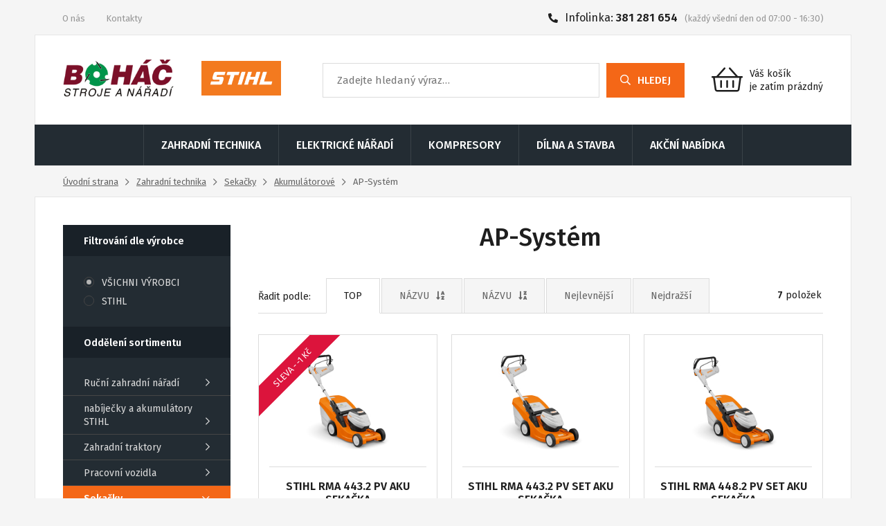

--- FILE ---
content_type: text/html; charset=utf-8
request_url: https://www.bohac.cz/g619/ap-system-4?par=0%7C21%7C0%7C0%7C
body_size: 5288
content:
<!doctype html>

<html lang="cs">

	<head>

		<meta charset="utf-8">

		<title>AP-SYSTÉM</title>

		<meta name="viewport" content="width=device-width, initial-scale=1, shrink-to-fit=no">

		<link rel="preconnect" href="https://fonts.googleapis.com">
		<link rel="preconnect" href="https://fonts.gstatic.com" crossorigin>
		<link href="https://fonts.googleapis.com/css2?family=Fira+Sans:wght@300;400;500;600;800&display=swap" rel="stylesheet">
		
		<link rel="icon" type="image/png" sizes="192x192" href="/android-chrome-192x192.png">
		<link rel="apple-touch-icon" href="/apple-touch-icon.png">
		<link rel="icon" type="image/x-icon" href="/favicon.ico">
		<link rel="icon" type="image/png" sizes="16x16" href="/favicon-16x16.png">
		<link rel="icon" type="image/png" sizes="32x32" href="/favicon-32x32.png">

		<link rel="stylesheet" href="/assets/css/fontawesome-pro-5.13.0-web/css/all.css">
		<link rel="stylesheet" href="/assets/css/bootstrap.min.css">

		<script src="/assets/scripts/jquery-3.5.1.min.js" defer></script>
		<script src="/assets/scripts/jquery.matchHeight.js" defer></script>
		<link rel="stylesheet" href="/assets/css/sheets.css">
		<script src="/assets/scripts/global.js" defer></script>

	</head>

	<body>

						
		<div class="page">

			<div class="page-ins">

				<div class="header">

					<div class="container-fluid">

						<div class="header-top-line">

							
																<ul class="header-top-line-menu">
								
									<li><a href="/o-nas/">O nás</a></li>

								
							
								
									<li><a href="/kontakty/">Kontakty</a></li>

																</ul>
								
							
							<div class="header-top-line-contact"><i class="fas fa-phone-alt"></i>Infolinka: <strong><a href="tel:381281654">381 281 654</a></strong><span>(každý všední den od 07:00 - 16:30)</span></div>

						</div>

						<div class="header-ins">

							<div class="header-ins-menu"><i class="fal fa-bars"></i></div>
							<div class="header-ins-logo"><a href="/"><img src="/images/logo.gif" alt="" class="img-1"><img src="/images/stihl-logo-2a.png" alt="" class="img-2"></a></div>
							<div class="header-ins-search"><form action="/"><input type="text" placeholder="Zadejte hledaný výraz&hellip;" name="q"><button type="submit"><i class="far fa-search"></i>HLEDEJ</button></form></div>
							<div class="header-ins-basket"><a href="/a1/nakupni-kosik/"><i class="fal fa-shopping-basket"></i><span>Váš košík<br>je zatím prázdný</span></a></div>
							<div class="header-ins-fav" style="display:none;"><i class="fal fa-heart" onclick="alert('Funkce Oblíbené není v rámci testovací verze aktivní');return false;"></i></div>
							<div class="header-ins-search-2"><i class="fal fa-search"></i></div>

						</div>

						
														<div class="header-menu">
							
								<div class="header-menu-item"><a href="/g1/zahradni-technika/">ZAHRADNÍ TECHNIKA<i class="far fa-chevron-down"></i></a></div>

							
						
							
								<div class="header-menu-item"><a href="/g2/elektricke-naradi/">ELEKTRICKÉ NÁŘADÍ<i class="far fa-chevron-down"></i></a></div>

							
						
							
								<div class="header-menu-item"><a href="/g5/kompresory/">KOMPRESORY<i class="far fa-chevron-down"></i></a></div>

							
						
							
								<div class="header-menu-item"><a href="/g509/dilna-a-stavba/">DÍLNA A STAVBA<i class="far fa-chevron-down"></i></a></div>

														<div class="header-menu-item"><a href="/?q=akce">AKČNÍ NABÍDKA<i class="far fa-chevron-down"></i></a></div>
							</div>
							
						
					</div>

				</div>
				
				<div class="mobile-menu" style="display:none;">

					
						<div class="mobile-menu-item"><a href="/g1/zahradni-technika/">ZAHRADNÍ TECHNIKA</a></div>

					
						<div class="mobile-menu-item"><a href="/g2/elektricke-naradi/">ELEKTRICKÉ NÁŘADÍ</a></div>

					
						<div class="mobile-menu-item"><a href="/g5/kompresory/">KOMPRESORY</a></div>

					
						<div class="mobile-menu-item"><a href="/g509/dilna-a-stavba/">DÍLNA A STAVBA</a></div>

										
					<div class="mobile-menu-item"><a href="/?q=akce">AKČNÍ NABÍDKA</a></div>
					
				</div>
				
				<div class="mobile-search" style="display:none;">
				
					<form action="/"><input type="text" placeholder="Zadejte hledaný výraz&hellip;" name="q"><button type="submit">HLEDEJ</button></form>
				
				</div>

				<div class="ajax-redraw">
									<div class="content">

		<div class="container-fluid">

			
			
				<div class="dr-nav">

					<div class="dr-nav-item"><a href="/">Úvodní strana</a><i class="far fa-chevron-right"></i></div>

					
						<div class="dr-nav-item"><a href="/g1/zahradni-technika/">Zahradní technika</a><i class="far fa-chevron-right"></i></div>

					
						<div class="dr-nav-item"><a href="/g16/zahradni-technika/sekacky/">Sekačky</a><i class="far fa-chevron-right"></i></div>

					
						<div class="dr-nav-item"><a href="/g617/akumulatorove">Akumulátorové</a><i class="far fa-chevron-right"></i></div>

					
					<div class="dr-nav-item">AP-Systém</div>

				</div>

			
			<div class="content-ins">

				<div class="row">

					
					<div class="col-md-4 col-xl-3">

						<div class="filter-box">

							
							
								<div class="filter-title">Filtrování dle výrobce</div>

								<ul class="filter-menu">

								<li class="active"><a href="/g619/ap-system-4"><span></span>VŠICHNI VÝROBCI</a></li>

								
									<li><a href="/g619/ap-system-4?vendor=23"><span></span>STIHL</a></li>

								
								</ul>

							
							
								<div class="filter-title">Oddělení sortimentu</div>

								<div class="tree-menu">

									
																				<ul>
										
											
											<li><a href="/g622/rucni-zahradni-naradi">Ruční zahradní nářadí<i class="far fa-chevron-right"></i></a>

											
										</li>

										
									
										
											
											<li><a href="/g628/nabijecky-a-akumulatory-stihl">nabíječky a akumulátory STIHL<i class="far fa-chevron-right"></i></a>

											
										</li>

										
									
										
											
											<li><a href="/g17/zahradni-technika/zahradni-traktory/">Zahradní traktory<i class="far fa-chevron-right"></i></a>

											
										</li>

										
									
										
											
											<li><a href="/g558/zahradni-technika/pracovni-vozidla/">Pracovní vozidla<i class="far fa-chevron-right"></i></a>

											
										</li>

										
									
										
											
											<li><a href="/g16/zahradni-technika/sekacky/" class="active">Sekačky<i class="far fa-chevron-down"></i></a>

											
												
																										<ul>
													
														<li><a href="/g215/zahradni-technika/sekacky/benzinove/"><i class="far fa-chevron-right"></i>Benzínové</a>

															
														</li>

													
												
													
														<li><a href="/g616/elektricke"><i class="far fa-chevron-right"></i>Elektrické</a>

															
														</li>

													
												
													
														<li><a href="/g617/akumulatorove"><i class="far fa-chevron-right"></i>Akumulátorové</a>

																						
															
															
																																<ul>
																
																	<li><a href="/g618/ak-system-4"><i class="far fa-chevron-right"></i>AK-Systém</a>

																		
																	</li>

																
															
																
																	<li><a href="/g619/ap-system-4" class="active"><i class="far fa-chevron-right"></i>AP-Systém</a>

																									
																		
																																				
																	</li>

																																</ul>
																
																														
														</li>

													
												
													
														<li><a href="/g221/zahradni-technika/sekacky/sekacky-na-vysokou-travu-a-stavebnice/"><i class="far fa-chevron-right"></i>Sekačky na vysokou trávu a stavebnice</a>

															
														</li>

													
												
													
														<li><a href="/g530/zahradni-technika/sekacky/roboticke/"><i class="far fa-chevron-right"></i>Robotické</a>

															
														</li>

													
												
													
														<li><a href="/g531/zahradni-technika/sekacky/vretenove/"><i class="far fa-chevron-right"></i>Vřetenové</a>

															
														</li>

													
												
													
														<li><a href="/g615/prislusenstvi-pro-sekacky"><i class="far fa-chevron-right"></i>Příslušenství pro sekačky</a>

															
														</li>

																										</ul>
													
												
											
										</li>

										
									
										
											
											<li><a href="/g19/zahradni-technika/krovinorezy-a-vyzinace/">Křovinořezy a vyžínače<i class="far fa-chevron-right"></i></a>

											
										</li>

										
									
										
											
											<li><a href="/g18/zahradni-technika/retezove-pily/">Řetězové pily<i class="far fa-chevron-right"></i></a>

											
										</li>

										
									
										
											
											<li><a href="/g22/zahradni-technika/plotostrihy/">Zahradní nůžky<i class="far fa-chevron-right"></i></a>

											
										</li>

										
									
										
											
											<li><a href="/g33/zahradni-technika/zahradni-foukace-vysavace/">Zahradní foukače/vysavače<i class="far fa-chevron-right"></i></a>

											
										</li>

										
									
										
											
											<li><a href="/g34/zahradni-technika/postrikovace-rosice/">Postřikovače, rosiče<i class="far fa-chevron-right"></i></a>

											
										</li>

										
									
										
											
											<li><a href="/g24/zahradni-technika/kultivatory/">Kultivátory<i class="far fa-chevron-right"></i></a>

											
										</li>

										
									
										
											
											<li><a href="/g9/zahradni-technika/tlakove-mycky/">Čistící stroje<i class="far fa-chevron-right"></i></a>

											
										</li>

										
									
										
											
											<li><a href="/g25/zahradni-technika/provzdusnovace-a-vertikutatory/">Provzdušňovače a vertikutátory<i class="far fa-chevron-right"></i></a>

											
										</li>

										
									
										
											
											<li><a href="/g30/zahradni-technika/pudni-vrtaky/">Půdní vrtáky<i class="far fa-chevron-right"></i></a>

											
										</li>

										
									
										
											
											<li><a href="/g26/zahradni-technika/drtice-zahradniho-odpadu/">Drtiče zahradního odpadu<i class="far fa-chevron-right"></i></a>

											
										</li>

										
									
										
											
											<li><a href="/g27/zahradni-technika/drtice-a-lisy-na-ovoce/">Drtiče a lisy na ovoce<i class="far fa-chevron-right"></i></a>

											
										</li>

										
									
										
											
											<li><a href="/g20/zahradni-technika/stipace-dreva/">Štípače dřeva<i class="far fa-chevron-right"></i></a>

											
										</li>

										
									
										
											
											<li><a href="/g12/zahradni-technika/bazenova-a-zahradni-chemie/">Bazénová a zahradní chemie<i class="far fa-chevron-right"></i></a>

											
										</li>

										
									
										
											
											<li><a href="/g29/zahradni-technika/kompostery/">Kompostéry<i class="far fa-chevron-right"></i></a>

											
										</li>

										
									
										
											
											<li><a href="/g126/zahradni-technika/z-ebriky-a-schudky/">Žebříky a schůdky<i class="far fa-chevron-right"></i></a>

											
										</li>

										
									
										
											
											<li><a href="/g21/zahradni-technika/cerpadla-na-vodu/">Čerpadla na vodu<i class="far fa-chevron-right"></i></a>

											
										</li>

										
									
										
											
											<li><a href="/g388/zahradni-technika/pasove-prepravniky/">Pásové přepravníky<i class="far fa-chevron-right"></i></a>

											
										</li>

										
									
										
											
											<li><a href="/g23/zahradni-technika/snehove-frezy/">Sněhové frézy<i class="far fa-chevron-right"></i></a>

											
										</li>

																				</ul>
										
									
								</div>

							
						</div>

					</div>

					<div class="col-md-8 col-xl-9">

						<div class="main-title-1 space-2">AP-Systém</div>

						
						
						
							<div class="filter-line">

								<ul class="filter-line-tabs">

									<li class="filter-line-tabs-left"><span>Řadit podle:</span></li>

									<li><a href="/g619/ap-system-4?par=0|21|0|0|" class="active">TOP</a></li>
									<li><a href="/g619/ap-system-4?par=0|21|2|0|">NÁZVU<i style="padding-left:10px;" class="fas fa-sort-alpha-down"></i></a></li>
									<li><a href="/g619/ap-system-4?par=0|21|2|1|">NÁZVU<i style="padding-left:10px;" class="fas fa-sort-alpha-down-alt"></i></a></li>
									<li><a href="/g619/ap-system-4?par=0|21|1|0|">Nejlevnější</a></li>
									<li><a href="/g619/ap-system-4?par=0|21|1|1|">Nejdražší</a></li>

									<li class="filter-line-tabs-right"><span><strong>7</strong> položek</span></li>

								</ul>

							</div>

							<div class="items-list">

								<div class="row">

									
										<div class="col-6 col-lg-6 col-xl-4">

											<a href="/i84651/ap-system-463380111435-stihl-rma-443-2-pv-aku-sekacka/" class="items-list-item">

												<div class="items-list-item-img"><img src="/storage/cache_300x200_ceb03fff8e554a4478da8ecee5aa3608.jpg" alt=""><span>SLEVA --1 Kč</span></div>
												<div class="items-list-item-title match">STIHL RMA 443.2 PV AKU SEKAČKA<span class="ilit-status-2">NA DOTAZ</span><span class="minitextx">Akumulátorová zahradní sekačka, velice dobře ovladatelná, vhodná pro větší plochy trávníku s plynule nastavitelným pojezdem. Použít lze 2 libovolné akumulátory AP současně ! Cena je bez baterií a nabíječky</span></div>
												<div class="items-list-item-bline match3"><span class="ilib-price"><strong>20&nbsp;990&nbsp;Kč</strong><span class="ilib-oldprice">20&nbsp;989&nbsp;Kč</span></span><span class="ilib-btn">DETAIL</span></div>

											</a>

										</div>

									
										<div class="col-6 col-lg-6 col-xl-4">

											<a href="/i84652/ap-system-463382000072-stihl-rma-443-2-pv-set-aku-sekacka/" class="items-list-item">

												<div class="items-list-item-img"><img src="/storage/cache_300x200_460cb3a4fc84b4d72177d18e7f6caa00.jpg" alt=""></div>
												<div class="items-list-item-title match">STIHL RMA 443.2 PV SET AKU SEKAČKA<span class="ilit-status-2">NA DOTAZ</span><span class="minitextx">Akumulátorová zahradní sekačka, velice dobře ovladatelná, vhodná pro větší plochy trávníku s plynule nastavitelným pojezdem. Použít lze 2 libovolné akumulátory AP současně ! Cena je včetně 1 baterie AP 200 a nabíječky AL 300</span></div>
												<div class="items-list-item-bline match3"><span class="ilib-price variant-2"><strong>23&nbsp;337&nbsp;Kč</strong></span><span class="ilib-btn">DETAIL</span></div>

											</a>

										</div>

									
										<div class="col-6 col-lg-6 col-xl-4">

											<a href="/i84653/ap-system-463582000028-stihl-rma-448-2-pv-set-aku-sekacka/" class="items-list-item">

												<div class="items-list-item-img"><img src="/storage/cache_300x200_b9346aaeff3e05b5fa25bcb36da6a9d9.jpg" alt=""></div>
												<div class="items-list-item-title match">STIHL RMA 448.2 PV SET AKU SEKAČKA<span class="ilit-status-2">NA DOTAZ</span><span class="minitextx">Akumulátorová zahradní sekačka, velice dobře ovladatelná, vhodná pro větší plochy trávníku s plynule nastavitelným pojezdem. Použít lze 2 libovolné akumulátory AP současně ! Cena je včetně 1 baterie AP 300 a nabíječky AL 300</span></div>
												<div class="items-list-item-bline match3"><span class="ilib-price variant-2"><strong>25&nbsp;690&nbsp;Kč</strong></span><span class="ilib-btn">DETAIL</span></div>

											</a>

										</div>

									
										<div class="col-6 col-lg-6 col-xl-4">

											<a href="/i84654/ap-system-463380111401-stihl-rma-443-2-aku-sekacka/" class="items-list-item">

												<div class="items-list-item-img"><img src="/storage/cache_300x200_fdedc4c0d9a2ec7e28aefdf2e064cae9.jpg" alt=""></div>
												<div class="items-list-item-title match">STIHL RMA 443.2 AKU SEKAČKA<span class="ilit-status-2">NA DOTAZ</span><span class="minitextx">Akumulátorová sekačka RMA 443 je silná a dobře ovladatelná zahradní sekačka pro středně velké plochy trávníku. Bez baterie a nabíječky</span></div>
												<div class="items-list-item-bline match3"><span class="ilib-price variant-2"><strong>13&nbsp;690&nbsp;Kč</strong></span><span class="ilib-btn">DETAIL</span></div>

											</a>

										</div>

									
										<div class="col-6 col-lg-6 col-xl-4">

											<a href="/i84655/ap-system-463382000046-stihl-rma-443-2-c-set-aku-sekacka/" class="items-list-item">

												<div class="items-list-item-img"><img src="/storage/cache_300x200_268c76d61d84ae7caea8b1e0b6443323.jpg" alt=""></div>
												<div class="items-list-item-title match">STIHL RMA 443.2 C SET AKU SEKAČKA<span class="ilit-status-2">NA DOTAZ</span><span class="minitextx">Akumulátorová sekačka dodávaná s jednou baterií AP 200 a nabíječkou AL 101 v programu SET</span></div>
												<div class="items-list-item-bline match3"><span class="ilib-price variant-2"><strong>20&nbsp;469&nbsp;Kč</strong></span><span class="ilib-btn">DETAIL</span></div>

											</a>

										</div>

									
										<div class="col-6 col-lg-6 col-xl-4">

											<a href="/i84656/ap-system-463382000047-stihl-rma-443-2-c-set-aku-sekacka/" class="items-list-item">

												<div class="items-list-item-img"><img src="/storage/cache_300x200_d011e81b6e670d99b2795c70241ff52a.jpg" alt=""></div>
												<div class="items-list-item-title match">STIHL RMA 443.2 C SET+ AKU SEKAČKA<span class="ilit-status-2">NA DOTAZ</span><span class="minitextx">Akumulátorová sekačka dodávaná se dvěmi bateriemi AP 200 a nabíječkou AL 300 v programu SET+</span></div>
												<div class="items-list-item-bline match3"><span class="ilib-price variant-2"><strong>21&nbsp;490&nbsp;Kč</strong></span><span class="ilib-btn">DETAIL</span></div>

											</a>

										</div>

									
										<div class="col-6 col-lg-6 col-xl-4">

											<a href="/i84657/ap-system-463580111435-stihl-rma-448-2-pv-aku-sekacka/" class="items-list-item">

												<div class="items-list-item-img"><img src="/storage/cache_300x200_5f05ae83cbf2b456afe6a7271fde1fea.jpg" alt=""></div>
												<div class="items-list-item-title match">STIHL RMA 448.2 PV AKU SEKAČKA<span class="ilit-status-2">NA DOTAZ</span><span class="minitextx">Akumulátorová zahradní sekačka, velice dobře ovladatelná, vhodná pro větší plochy trávníku s plynule nastavitelným pojezdem. Použít lze 2 libovolné akumulátory AP současně ! Cena je bez baterií a nabíječky</span></div>
												<div class="items-list-item-bline match3"><span class="ilib-price variant-2"><strong>18&nbsp;290&nbsp;Kč</strong></span><span class="ilib-btn">DETAIL</span></div>

											</a>

										</div>

									
								</div>

							</div>

							<div class="filter-line">

								<div class="filter-line-pagination">

									<p>Strana <strong>1</strong> z <strong>1</strong><span>|</span><strong>7</strong> položek</p>

									<ul>

										
										
										
																						<li><a href="/g619/ap-system-4?par=0|21|0|0|" class="active">1</a></li>
											
										
										
										
									</ul>

								</div>

							</div>

						
					</div>

				</div>

			</div>

		</div>

	</div>
								</div>

				<div class="newsletter">

					<div class="container-fluid">

						<div class="newsletter-ins">

							<div class="newsletter-ins-title">Přihlašte se k odběru novinek společnosti <strong style="white-space:nowrap;">BOHÁČ CZ spol. s r.o.</strong><span>a získejte informace o všech probíhajících <strong>akčních nabídkách</strong></span></div>
							<div class="newsletter-ins-form"><input type="text" placeholder="Vaše emailová adresa"><button onclick="alert('Přihlášení k odběru novinek bude aktiviváno v následujících dnech');return false;">PŘIHLÁSIT K ODBĚRU</button></div>

						</div>

					</div>

				</div>

				<div class="footer">

					<div class="container-fluid">

						<div class="footer-ins">

							<div class="footer-box">

								<div class="footer-title">Vše o nákupu</div>

								
																		<ul class="footer-menu">
									
										<li><a href="/obchodni-podminky/"><i class="far fa-chevron-right"></i>Obchodní podmínky</a></li>

									
								
									
										<li><a href="/doprava-a-platba/"><i class="far fa-chevron-right"></i>Doprava a platba</a></li>

																		</ul>
									
								
							</div>

							<div class="footer-box">

								<div class="footer-title">O společnosti</div>

								
																		<ul class="footer-menu">
									
										<li><a href="/o-nas/"><i class="far fa-chevron-right"></i>O nás</a></li>

									
								
									
										<li><a href="/kontakty/"><i class="far fa-chevron-right"></i>Kontakty</a></li>

									
								
									
										<li><a href="/ochrana-osobnich-udaju/"><i class="far fa-chevron-right"></i>Ochrana osobních údajů</a></li>

																		</ul>
									
								
							</div>

							<div class="footer-box">

								<div class="footer-title">Kde nás najdete?</div>

								<p class="footer-text"><strong>BOHÁČ CZ spol. s r.o.</strong><br>Soběslavská 3012<br>390 02 Tábor<br><br><strong>Email:</strong> <a href="mailto:prodejna@bohac.cz">prodejna@bohac.cz</a><br><strong>Telefon:</strong> <a href="tel:381281654">381 281 654</a></p>

							</div>

							<div class="footer-box">

								<div class="footer-title">Otevírací doba</div>

								<table class="footer-table">

									<tr><td>Pondělí</td><td>07:00 - 16:30</td></tr>
									<tr><td>Úterý</td><td>07:00 - 16:30</td></tr>
									<tr><td>Středa</td><td>07:00 - 16:30</td></tr>
									<tr><td>Čtvrtek</td><td>07:00 - 16:30</td></tr>
									<tr><td>Pátek</td><td>07:00 - 16:30</td></tr>
									<tr><td>Sobota a Neděle</td><td>zavřeno</td></tr>

								</table>

							</div>

							<div class="footer-box">

								<div class="footer-title">Spojte se s námi</div>

								<div class="footer-social"><a href="https://www.facebook.com/stihltabor/" target="_blank"><i class="fab fa-facebook"></i></a></div>

							</div>

						</div>

						<div class="footer-spacer"></div>

						<div class="footer-copyright">Všechna práva vyhrazena &copy; 2026 BOHÁČ CZ spol. s r.o., uvedené informace jsou pouze informativního charakteru</div>

					</div>

				</div>

			</div>

		</div>
		
		
		
			<!-- Google tag (gtag.js) -->
			<script async src="https://www.googletagmanager.com/gtag/js?id=G-X0F9EKGGN0"></script>
			<script>
			  window.dataLayer = window.dataLayer || [];
			  function gtag(){dataLayer.push(arguments);}
			  gtag('js', new Date());

			  gtag('config', 'G-X0F9EKGGN0');
			</script>
		
			<!-- Adform Tracking Code BEGIN -->
			<script type="text/javascript">
			  var adFormId = 2181091;

			var item = null;
			  if (document.getElementsByTagName('title').lenght > 0) 
			{
			 item = document.getElementsByTagName('title')[0];
			} else if (document.getElementsByTagName('h1').lenght > 0) {
			 item = document.getElementsByTagName('h1')[0]; 
			}

			var pageName= "";

			if (item !== null)  {
			  pageName = item.innerHTML;
			}

				pageName = pageName.split('-')[0];
				window._adftrack = Array.isArray(window._adftrack) ? window._adftrack : (window._adftrack ? [window._adftrack] : []);
				window._adftrack.push({
					pm: adFormId,
					divider: encodeURIComponent('|'),
					pagename: encodeURIComponent(pageName)
				});
				(function () { var s = document.createElement('script'); s.type = 'text/javascript'; s.async = true; s.src = 'https://track.adform.net/serving/scripts/trackpoint/async/'; var x = document.getElementsByTagName('script')[0]; x.parentNode.insertBefore(s, x); })();

			  var urlImage = "https://track.adform.net/Serving/TrackPoint/?pm=" + adFormId + "&ADFPageName=" + pageName;

				if (document.getElementById('adFormImage')!== null && document.getElementById('adFormImage').lenght > 0) 
			  document.getElementById('adFormImage').innerHTML = '<img src="' + urlImage + '" width="1" height="1" alt="" />';
			</script>
			<!-- Adform Tracking Code END -->
		
		
		
		<link rel="stylesheet" href="https://cdn.jsdelivr.net/gh/fancyapps/fancybox@3.5.6/dist/jquery.fancybox.min.css">
		<script src="https://cdn.jsdelivr.net/gh/fancyapps/fancybox@3.5.6/dist/jquery.fancybox.min.js" async></script>

	</body>

</html>

--- FILE ---
content_type: text/css
request_url: https://www.bohac.cz/assets/css/sheets.css
body_size: 6988
content:
body {
font-family: 'Fira Sans', sans-serif;
overflow-y: scroll;
background-color: rgb(245,245,245);
}

body, html {
height: 100%;
}

ul, ul>li, p, h1, h2, h3, h4, h5, h6 {
padding: 0px;
margin: 0px;
list-style-type: none;
}

a:hover {
text-decoration: none;
}

.container-fluid {
padding-left: 50px;
padding-right: 50px;
}

.blog-item {
border: 1px solid rgb(220,220,220);
display: block;
background-color: rgb(245,245,245);
margin-bottom: 30px;
}

.blog-item .blog-item-img img {
max-width: 100%;
}

.blog-item .blog-item-title {
padding: 30px 25px 20px 25px;
font-size: 22px;
line-height: 27px;
color: rgb(30,30,30);
font-weight: 400;
}

.blog-item .blog-item-text {
font-size: 14px;
line-height: 23px;
color: rgb(30,30,30);
font-weight: 400;
padding: 0px 25px 0px 25px;
}

.blog-item .blog-item-btn {
padding: 35px 25px 25px 25px;
overflow: hidden;
}

.blog-item .blog-item-btn span {
padding: 12px 20px 10px 20px;
float: right;
font-size: 14px;
line-height: 17px;
color: rgb(255,255,255);
background-color: rgb(244,103,23);
font-weight: 500;
}

.blog-item .blog-item-btn span i {
font-size: 12px;
padding-left: 8px;
}

@media (max-width: 991px) {

	.container-fluid {
	padding-left: 0px;
	padding-right: 0px;
	}
	
}

.page {
margin: 0 auto;
min-height: 100%;
height: 100%;
position: relative;
}

body>.page {
height: auto;
}

.page-ins {
padding: 0px 0px 320px 0px;
}

@media (max-width: 1199px) {
	
	.page-ins {
	padding-bottom: 0px;	
	}
	
}

.header .header-top-line {
height: 50px;
position: relative;
}

@media (max-width: 991px) {
	
	.header .header-top-line {
	display: none;	
	}
	
}

.header .header-top-line .header-top-line-menu {
position: absolute;
left: 40px;
top: 14px;
}

.header .header-top-line .header-top-line-menu li {
float: left;
padding-right: 30px;
}

.header .header-top-line .header-top-line-menu li:last-of-type {
padding-right: 0px;
}

.header .header-top-line .header-top-line-menu li a {
font-size: 13px;
line-height: 18px;
font-weight: 400;
color: rgb(150,150,150);
transition: color .2s;
}

.header .header-top-line .header-top-line-menu li a:hover {
color: rgb(244,103,23);
}

.header .header-top-line .header-top-line-contact {
position: absolute;
right: 40px;
top: 15px;
font-size: 16px;
line-height: 21px;
color: rgb(30,30,30);
}

.header .header-top-line .header-top-line-contact a {
color: inherit;
transition: color .2s;
}

.header .header-top-line .header-top-line-contact a:hover {
color: rgb(244,103,23);
}

.header .header-top-line .header-top-line-contact strong {
font-weight: 600;
}

.header .header-top-line .header-top-line-contact i {
padding-right: 10px;
font-size: 14px;
}

.header .header-top-line .header-top-line-contact span {
font-weight: 400;
font-size: 13px;
color: rgb(150,150,150);
padding-left: 10px;
}

.header .header-ins {
height: 130px;
border: 1px solid rgb(230,230,230);
border-bottom: 0px;
background-color: rgb(255,255,255);
position: relative;
}

@media (max-width: 991px) {
	
	.header .header-ins {
	height: 80px;
	border: 0px;
	}

}

.header .header-ins .header-ins-logo {
position: absolute;
left: 40px;
top: 35px;
}

@media (max-width: 991px) {
	
	.header .header-ins .header-ins-logo {
	position: static;
	text-align: center;
	margin-left: -30px;
	}
	
}

@media (max-width: 560px) {
	
	.header .header-ins .header-ins-logo {
	margin-left: -40px;	
	}
	
}

.header .header-ins .header-ins-logo .img-1 {
width: 160px;
}

.header .header-ins .header-ins-logo .img-2 {
width: 115px;
margin-left: 40px;
}

@media (max-width: 991px) {
	
	.header .header-ins .header-ins-logo .img-1 {
	width: 150px;
	margin-top: 15px;
	}
	
	.header .header-ins .header-ins-logo .img-2 {
	width: 100px;
	margin-top: 15px;	
	}
	
}

@media (max-width: 767px) {
	
	.header .header-ins .header-ins-logo .img-1 {
	width: 120px;
	margin-top: 18px;
	}
	
	.header .header-ins .header-ins-logo .img-2 {
	width: 85px;
	margin-top: 19px;
	margin-left: 30px;
	}
	
}

@media (max-width: 530px) {
	
	.header .header-ins .header-ins-logo .img-2 {
	display: none;	
	}
	
}

.header .header-ins .header-ins-search {
position: absolute;
right: 300px;
top: 40px;
}

@media (max-width: 1340px) {
	
	.header .header-ins .header-ins-search {
	right: 240px;	
	}
	
}

@media (max-width: 1260px) {
	
	.header .header-ins .header-ins-search {
	display: none;	
	}
		
}

.header .header-ins .header-ins-search input {
width: 500px;
padding: 0px 20px 0px 20px;
height: 50px;
border: 1px solid rgb(220,220,220);
font-size: 15px;
line-height: 19px;
float: left;
outline-color: #232c33;
}

@media (max-width: 1450px) {
	
	.header .header-ins .header-ins-search input {
	width: 400px;	
	}
	
}

.header .header-ins .header-ins-search button {
padding: 0px 20px 0px 20px;
height: 50px;
font-size: 15px;
line-height: 19px;
float: left;
background-color: rgb(244,103,23);
border: 0px;
font-weight: 500;
color: rgb(255,255,255);
margin-left: 10px;
transition: background-color .2s;
}

.header .header-ins .header-ins-search button:hover {
background-color: rgb(255,108,25);
}

.header .header-ins .header-ins-search button:focus {
outline: 0px;
}

.header .header-ins .header-ins-search button i {
padding-right: 10px;
}

.header .header-ins .header-ins-search-2 {
display: none;
font-size: 40px;
line-height: 43px;
color: rgb(30,30,30);
position: absolute;
right: 230px;
top: 43px;
cursor: pointer;
transition: color .2s;
}

@media (max-width: 1260px) {
	
	.header .header-ins .header-ins-search-2 {
	display: block;
	}
	
}

@media (max-width: 991px) {

	.header .header-ins .header-ins-search-2 {
	top: 21px;	
	right: 95px;
	font-size: 30px;
	}

}

@media (max-width: 767px) {
	
	.header .header-ins .header-ins-search-2 {
	right: 70px;	
	}
	
}

.header .header-ins .header-ins-search-2:hover {
color: rgb(244,103,23);
}

.header .header-ins .header-ins-fav {
font-size: 40px;
line-height: 43px;
color: rgb(30,30,30);
position: absolute;
right: 225px;
top: 43px;
cursor: pointer;
}

@media (max-width: 991px) {
	
	.header .header-ins .header-ins-fav {
	top: 21px;	
	right: 95px;
	font-size: 30px;
	}
	
}

@media (max-width: 767px) {
	
	.header .header-ins .header-ins-fav {
	display: none;	
	}
	
}

.header .header-ins .header-ins-basket {
position: absolute;
right: 40px;
top: 43px;
cursor: pointer;
}

@media (max-width: 991px) {
	
	.header .header-ins .header-ins-basket {
	top: 21px;	
	}
	
}

@media (max-width: 767px) {
	
	.header .header-ins .header-ins-basket {
	right: 20px;	
	}
	
}

.header .header-ins .header-ins-basket i {
font-size: 40px;
line-height: 43px;
color: rgb(30,30,30);
position: absolute;
left: 0px;
top: 0px;
transition: color .2s;
}

.header .header-ins .header-ins-basket:hover i {
color: rgb(244,103,23);
}

@media (max-width: 991px) {
	
	.header .header-ins .header-ins-basket i {
	position: static;
	font-size: 30px;	
	}
	
}

.header .header-ins .header-ins-basket span {
font-size: 14px;
line-height: 19px;
display: block;
padding: 3px 0px 0px 55px;
color: rgb(30,30,30);
transition: color .2s;
}

.header .header-ins .header-ins-basket:hover span {
color: rgb(244,103,23);
}

@media (max-width: 991px) {
	
	.header .header-ins .header-ins-basket span {
	display: none;	
	}
	
}

.header .header-ins .header-ins-menu {
font-size: 30px;
line-height: 43px;
color: rgb(30,30,30);
position: absolute;
left: 40px;
top: 20px;
display: none;
cursor: pointer;
transition: color .2s;
}

.header .header-ins .header-ins-menu:hover {
color: rgb(244,103,23);
}

@media (max-width: 991px) {
	
	.header .header-ins .header-ins-menu {
	display: block;	
	}
	
}

@media (max-width: 767px) {
	
	.header .header-ins .header-ins-menu {
	left: 20px;	
	}
	
}

.header .header-menu {
background-color: #232c33;
overflow: hidden;
padding: 0px 40px 0px 40px;
font-size: 0px;
}

@media (max-width: 1299px) {

	.header .header-menu {
	text-align: center;	
	}

}

@media (max-width: 991px) {
	
	.header .header-menu {
	display: none;	
	}
	
}

.header .header-menu .header-menu-item {
width: 20%;
display: inline-block;
border-left: 1px solid #3a4248;
}

@media (max-width: 1299px) {
	
	.header .header-menu .header-menu-item {
	width: auto;
	}
	
}

.header .header-menu .header-menu-item:last-of-type {
border-right: 1px solid #3a4248;
}

@media (max-width: 1199px) {
	
	.header .header-menu .header-menu-item:first-of-type {
	border-left: 0px;
	}

	.header .header-menu .header-menu-item:last-of-type {
	border-right: 0px;
	}

}

.header .header-menu .header-menu-item a {
padding: 20px 0px 20px 0px;
font-size: 16px;
line-height: 19px;
color: rgb(255,255,255);
font-weight: 500;
display: block;
text-align: center;
transition: background-color .2s;
}

.header .header-menu .header-menu-item a i {
display: none;	
}

.header .header-menu .header-menu-item a:hover {
background-color: rgb(244,103,23);
}

@media (max-width: 1299px) {
	
	.header .header-menu .header-menu-item a {
	padding-left: 25px;	
	padding-right: 25px;	
	}
	
}

@media (max-width: 1199px) {
	
	.header .header-menu .header-menu-item a {
	font-size: 15px;
	padding: 14px 25px 14px 25px;
	}
	
	.header .header-menu .header-menu-item:first-of-type a {
	padding-left: 0px;
	}
	
	.header .header-menu .header-menu-item:last-of-type a {
	padding-right: 0px;
	}
	
}

.header .header-menu .header-menu-item a i {
font-size: 14px;
padding-left: 20px;
}

@media (max-width: 1299px) {
	
	.header .header-menu .header-menu-item a i {
	padding-left: 10px;
	}
	
}

@media (max-width: 1199px) {
	
	.header .header-menu .header-menu-item a i {
	display: none;
	}

}

.mobile-menu {
padding: 18px 20px 15px 20px;
border-top: 1px solid rgb(230,230,230);
}

.mobile-menu .mobile-menu-item {
border-bottom: 1px solid rgb(220,220,220);
font-size: 16px;
line-height: 19px;
}

.mobile-menu .mobile-menu-item:last-of-type {
border-bottom: 0px;
}

.mobile-menu .mobile-menu-item a {
padding: 10px 0px 10px 0px;
display: block;
color: rgb(30,30,30);
transition: color .2s;
}

.mobile-menu .mobile-menu-item a:hover {
color: rgb(244,103,23);
}

.mobile-search {
padding: 20px;
overflow: hidden;
border-top: 1px solid rgb(230,230,230);
}

.mobile-search input {
width: 100%;
padding: 0px 20px 0px 20px;
height: 45px;
border: 1px solid rgb(220,220,220);
font-size: 15px;
line-height: 19px;
float: left;
outline-color: #232c33;
}

.mobile-search button {
width: 100%;
padding: 0px 20px 0px 20px;
height: 45px;
font-size: 15px;
line-height: 19px;
float: left;
background-color: rgb(244,103,23);
border: 0px;
font-weight: 500;
color: rgb(255,255,255);
transition: background-color .2s;
box-sizing: border-box;
margin-top: 5px;
}

.mobile-search button:hover {
background-color: rgb(255,108,25);
}

.mobile-search button:focus {
outline: 0px;
}

.content .content-ins {
min-height: 400px;
padding: 0px 40px 0px 40px;
border: 1px solid rgb(230,230,230);
background-color: rgb(255,255,255);
}

.content .content-ins.variant-2 {
margin-top: 30px;
}

.content .content-ins.space-1 {
padding-bottom: 20px;
}

@media (max-width: 991px) {
	
	.content .content-ins {
	border: 0px;
	border-top: 1px solid rgb(230,230,230);
	}
	
}

@media (max-width: 767px) {
	
	.content .content-ins {
	padding: 0px 20px 0px 20px;	
	}
	
}

.content .content-ins .main-title-1 {
font-size: 36px;
line-height: 39px;
color: rgb(30,30,30);
text-align: center;
font-weight: 500;
}

.content .content-ins .main-title-1.variant-2 {
text-align: left;
}

.content .content-ins .main-title-1.variant-3 {
font-size: 30px;
font-weight: 300;
}

.content .content-ins .main-title-1.space-1 {
padding: 50px 0px 28px 0px;
}

.content .content-ins .main-title-1.space-2 {
padding: 39px 0px 39px 0px;
}

.content .content-ins .main-title-1.space-3 {
padding: 37px 0px 29px 0px;
}

.content .content-ins .banners-box {
padding: 30px 0px 0px 0px;
}

.content .content-ins .banners-box img {
max-width: 100%;
}

.content .content-ins .group-nav-row {
padding: 0px 10px 30px 10px;
}

.content .content-ins .group-nav-col {
padding: 0px 5px 0px 5px;
}

.content .content-ins .group-nav-item {
border: 1px solid rgb(220,220,220);
display: block;
margin-bottom: 10px;
position: relative;
vertical-align: middle;
background-color: rgb(245,245,245);
}

.content .content-ins .group-nav-item .group-nav-item-img {
text-align: center;
height: 160px;
line-height: 130px;
background-color: white;
padding: 15px;
box-sizing: border-box;
}

.content .content-ins .group-nav-item .group-nav-item-img.variant-2 {
padding: 0px;
line-height: 160px;
background-position: center center;
background-repeat: norepeat;
background-size: cover;
}

.content .content-ins .group-nav-item .group-nav-item-img img {
max-width: 100%;
max-height: 100%;
}

.content .content-ins .group-nav-item .group-nav-item-title {
font-size: 15px;
line-height: 19px;
color: rgb(30,30,30);
font-weight: 600;
text-align: center;
border-top: 1px solid rgb(220,220,220);
padding: 15px 15px 15px 15px;
text-transform: uppercase;
transition: color .2s;
}

.content .content-ins .group-nav-item:hover .group-nav-item-title {
color: rgb(244,103,23);	
}

.content .content-ins .items-list .items-list-item {
padding: 15px;
border: 1px solid rgb(220,220,220);
display: block;
margin-bottom: 20px;
position: relative;
overflow: hidden;
}

@media (max-width: 560px) {
	
	.content .content-ins .items-list .items-list-item {
	margin-bottom: 10px;	
	}
	
}

.content .content-ins .items-list > .row {
padding: 0px 5px 0px 5px;
}

@media (max-width: 560px) {
	
	.content .content-ins .items-list > .row {
	padding: 0px 10px 0px 10px;
	}
	
}

.content .content-ins .items-list > .row > div {
padding: 0px 10px 0px 10px;
}

@media (max-width: 560px) {
	
	.content .content-ins .items-list > .row > div {
	padding: 0px 5px 0px 5px;
	}
	
}

.content .content-ins .items-list .items-list-item-img {
height: 160px;
line-height: 160px;
text-align: center;
}

.content .content-ins .items-list .items-list-item-img span {
width: 200px;
position: absolute;
left: -52px;
top: 32px;
padding: 7px;
font-size: 13px;
line-height: 17px;
color: rgb(255,255,255);
background-color: #DC143C;
text-align: center;
transform: rotate(-45deg);
}

.content .content-ins .items-list .items-list-item-img img {
max-width: 90%;
max-height: 100%;
}

.content .content-ins .items-list .items-list-item-title {
padding: 18px 0px 18px 0px;
font-size: 16px;
line-height: 19px;
color: rgb(30,30,30);
font-weight: 600;
text-align: center;
border-top: 1px solid rgb(220,220,220);
margin-top: 15px;
}

.content .content-ins .minitextx {
font-size: 13px;
line-height: 19px;
color: rgb(30,30,30);
text-align: center;
padding: 20px 10px 5px 10px !important;
font-weight: 400 !important;
display: block !important;
}

@media (max-width: 560px) {
	
	.content .content-ins .items-list .items-list-item-title {
	padding: 10px 0px 10px 0px;
	font-size: 15px;
	}
	
}

.content .content-ins .items-list .items-list-item-title span {
padding-top: 5px;
display: block;
font-size: 13px;
line-height: 16px;
font-weight: 500;
}

@media (max-width: 560px) {
	
	.content .content-ins .items-list .items-list-item-title span {
	padding-top: 2px;	
	}
	
}

.content .content-ins .items-list .items-list-item-title span.ilit-status-1 {
color: #00944a;
}

.content .content-ins .items-list .items-list-item-title span.ilit-status-2 {
color: rgb(150,150,150);
}

.content .content-ins .items-list .items-list-item-bline {
padding-top: 15px;
overflow: hidden;
border-top: 1px solid rgb(220,220,220);
}

.content .content-ins .items-list .items-list-item-bline .ilib-btn {
padding: 10px 20px 10px 20px;
font-size: 15px;
line-height: 19px;
background-color: rgb(244,103,23);
font-weight: 500;
color: rgb(255,255,255);
float: right;
transition: background-color .2s;
}

.content .content-ins .items-list .items-list-item:hover .items-list-item-bline .ilib-btn {
background-color: rgb(255,108,25);
}

@media (max-width: 1330px) {

	.content .content-ins .items-list .items-list-item-bline .ilib-btn {
	padding: 10px 12px 10px 12px;	
	}
	
}

@media (max-width: 530px) {
	
	.content .content-ins .items-list .items-list-item-bline .ilib-btn {
	width: 100%;
	padding: 10px 0px 10px 0px;
	text-align: center;
	margin-top: 10px;
	}
	
}

.content .content-ins .items-list .items-list-item-bline .ilib-price {
font-size: 15px;
line-height: 19px;
color: rgb(30,30,30);
font-weight: 400;
float: left;
}

@media (max-width: 530px) {

	.content .content-ins .items-list .items-list-item-bline .ilib-price {
	width: 100%;
	text-align: center;
	}
	
}

.content .content-ins .items-list .items-list-item-bline .ilib-price.variant-2 {
padding-top: 8px;
}

.content .content-ins .items-list .items-list-item-bline .ilib-price strong {
font-size: 22px;
font-weight: 600;	
}

@media (max-width: 1330px) {
	
	.content .content-ins .items-list .items-list-item-bline .ilib-price strong {
	font-size: 20px;
	}
	
}

.content .content-ins .items-list .items-list-item-bline .ilib-price span {
display: block;
font-size: 13px;
text-decoration: line-through;
color: rgb(100,100,100);
}

.content .content-ins .items-list .items-list-more {
text-align: center;
}

.content .content-ins .items-list .items-list-more.space-1 {
padding: 15px 0px 40px 0px;
}

.content .content-ins .items-list .items-list-more a {
padding: 16px 30px 0px 30px;
height: 50px;
font-size: 15px;
line-height: 19px;
display: inline-block;
background-color: rgb(244,103,23);
border: 0px;
font-weight: 500;
color: rgb(255,255,255);
transition: background-color .2s;
}

.content .content-ins .items-list .items-list-more a:hover {
background-color: rgb(255,108,25);
}

.content .content-ins .items-list .items-list-more a i {
font-size: 13px;
padding-left: 15px;
}

.content .why-box {
padding: 0px 0px 40px 0px;
font-size: 0px;
text-align: center;
}

@media (max-width: 991px) {
	
	.content .why-box {
	padding: 0px 40px 40px 40px;	
	}
	
}

.content .why-box .why-box-title {
padding: 35px 0px 28px 0px;
font-size: 30px;
line-height: 33px;
color: rgb(30,30,30);
text-align: center;
font-weight: 300;
}

.content .why-box .why-box-item {
padding: 11px 45px 10px 0px;
border-right: 1px solid rgb(220,220,220);
position: relative;
display: inline-block;
text-align: left;
margin-right: 45px;
vertical-align: top;
}

@media (max-width: 1507px) {

	.content .why-box .why-box-item {
	width: 320px;	
	}
	
	.content .why-box .why-box-item br {
	display: none;
	}

}

@media (max-width: 1199px) {
	
	.content .why-box .why-box-item {
	padding-right: 25px;
	margin-right: 25px;
	}
	
}

@media (max-width: 1130px) {

	.content .why-box .why-box-item {
	padding: 15px 0px 15px 0px;
	border: 0px;
	display: block;
	border-bottom: 1px solid rgb(220,220,220);
	width: 100%;
	}
	
	.content .why-box .why-box-item:last-of-type {
	border: 0px;
	}

}

.content .why-box .why-box-item:last-of-type {
margin-right: 0px;
border-right: 0px;
padding-right: 0px;
}

.content .why-box .why-box-item i {
position: absolute;
left: 0px;
top: 24px;
font-size: 52px;
line-height: 40px;
color: rgb(30,30,30);
}

@media (max-width: 1199px) {
	
	.content .why-box .why-box-item i {
	font-size: 32px;
	top: 14px;
	}
	
}

@media (max-width: 1130px) {
	
	.content .why-box .why-box-item i {
	top: 18px;
	}
	
}

.content .why-box .why-box-item span {
padding-left: 80px;
font-size: 15px;
line-height: 19px;
color: rgb(30,30,30);
display: block;
}

@media (max-width: 1199px) {
	
	.content .why-box .why-box-item span {
	padding-left: 55px;	
	}
	
}

@media (max-width: 1130px) {
	
	.content .why-box .why-box-item span {
	padding-left: 60px;	
	}
	
}

.content .why-box .why-box-item:last-of-type span {
padding-left: 90px;
}

@media (max-width: 1199px) {
	
	.content .why-box .why-box-item:last-of-type span {
	padding-left: 64px;	
	}
	
}

@media (max-width: 1130px) {
	
	.content .why-box .why-box-item:last-of-type span {
	padding-left: 65px;	
	}
	
}

.content .why-box .why-box-item span strong {
padding-bottom: 6px;
display: block;
font-size: 17px;
line-height: 22px;
}

.content .brands-box {
padding: 0px 40px 25px 40px;
font-size: 0px;
text-align: center;
}

.content .brands-box .brands-box-title {
padding: 35px 0px 13px 0px;
font-size: 30px;
line-height: 33px;
color: rgb(30,30,30);
text-align: center;
font-weight: 300;
}

.content .brands-box .brands-box-item {
line-height: 60px;
height: 60px;
display: inline-block;
margin: 15px 30px 15px 30px;
}

@media (max-width: 567px) {

	.content .brands-box .brands-box-item {
	width: 100%;
	text-align: center;
	margin-left: 0px;
	margin-right: 0px;
	}
	
}

.content .brands-box .brands-box-item img {
max-width: 150px;
max-height: 100%;
}

.content .hp-nav {
padding-bottom: 20px;
}

.content .hp-nav > .row {
padding: 0px 5px 0px 5px;
}

.content .hp-nav > .row > div {
padding: 0px 10px 0px 10px;
}

.content .hp-nav-item {
margin-bottom: 20px;
display: block;
}

.content .hp-nav-item .hp-nav-title {
font-size: 16px;
line-height: 19px;
color: rgb(30,30,30);
font-weight: 600;
padding: 20px;
border: 1px solid rgb(220,220,220);
border-top: 0px;
text-align: center;
transition: color .2s;
}

.content .hp-nav-item:hover .hp-nav-title {
color: rgb(244,103,23);	
}

.content .hp-nav-item .hp-nav-img img {
max-width: 100%;
}

.content .filter-box {
background-color: #232c33;
height: calc(100% - 80px);
margin: 40px 10px 0px 0px;
}

@media (max-width: 991px) {
	
	.content .filter-box {
	height: auto;
	margin-bottom: 0px;
	margin-right: 0px;
	}
	
}

.content .filter-box .filter-title {
padding: 14px 30px 12px 30px;
font-size: 14px;
line-height: 19px;
color: rgb(255,255,255);
font-weight: 600;
background-color: #192128;
}

.content .filter-box .filter-menu {
padding: 30px 0px 18px 0px;
}

.content .filter-box .filter-menu li {
padding: 0px 30px 10px 30px;
overflow: hidden;
}

.content .filter-box .filter-menu a {
font-size: 14px;
line-height: 17px;
color: rgb(220,220,220);
float: left;
position: relative;
padding-left: 26px;
transition: background-color .2s, border-color .2s;
}

.content .filter-box .filter-menu a span {
width: 15px;
height: 15px;
position: absolute;
left: 0px;
top: 0px;
border-radius: 50%;
border: 1px solid rgb(70,70,70);
}

.content .filter-box .filter-menu .active a span::after {
width: 7px;
height: 7px;
background-color: rgb(180,180,180);
content: " ";
border-radius: 50%;
display: block;
position: absolute;
left: 3px;
top: 3px;
}

.content .filter-box .filter-menu a:hover {
color: rgb(255,255,255);
}

.content .filter-box .filter-menu a:hover span {
border-color: rgb(90,90,90);
}

.content .filter-line-tabs {
font-size: 0px;
margin-bottom: 30px;
position: relative;
}

@media (max-width: 630px) {
	
	.content .filter-line-tabs {
	margin-bottom: 20px;	
	}
	
}

.content .filter-line-tabs::after {
content: " ";
position: absolute;
left: 0px;
bottom: 0px;
height: 1px;
background-color: rgb(220,220,220);
width: 100%;
z-index: 999;
}

@media (max-width: 630px) {
	
	.content .filter-line-tabs::after {
	display: none;	
	}
	
}

.content .filter-line-tabs li {
padding-right: 2px;
display: inline-block;
position: relative;
z-index: 1000;
}

.content .filter-line-tabs li.filter-line-tabs-right {
float: right;
}

.content .filter-line-tabs li.filter-line-tabs-left span, .content .filter-line-tabs li.filter-line-tabs-right span {
font-size: 14px;
line-height: 19px;
color: rgb(30,30,30);
padding: 15px 20px 15px 0px;
float: left;
}

.content .filter-line-tabs li.filter-line-tabs-right span {
padding: 15px 0px 15px 20px;	
}

.content .filter-line-tabs li.filter-line-tabs-right span strong {
font-weight: 600;
}

.content .filter-line-tabs li a {
padding: 15px 25px 15px 25px;
font-size: 14px;
line-height: 19px;
border: 1px solid rgb(220,220,220);
float: left;
background-color: rgb(245,245,245);
color: rgb(100,100,100);
transition: color .2s;
}

@media (max-width: 630px) {
	
	.content .filter-line-tabs li a {
	padding: 10px 15px 10px 15px;
	font-size: 13px;
	margin: 0px 5px 5px 0px;
	}
	
}

.content .filter-line-tabs li a:hover {
color: rgb(244,103,23) !important;
}

.content .filter-line-tabs li a.active {
color: rgb(30,30,30);
background-color: rgb(255,255,255);
border-bottom: 1px solid rgb(255,255,255);
}

@media (max-width: 630px) {

	.content .filter-line-tabs li a.active {
	border: 1px solid rgb(220,220,220);	
	}
	
}

@media (max-width: 991px) {
	
	.content .filter-line-tabs-left {
	display: none !important;
	}

	.content .filter-line-tabs-right {
	display: none !important;
	}
	
}

.content .filter-line-pagination {
font-size: 0px;
text-align: right;
padding: 10px 0px 40px 0px;
}

.content .filter-line-pagination p {
padding-top: 12px;
float: left;
font-size: 14px;
line-height: 19px;
color: rgb(30,30,30);
}

@media (max-width: 991px) {
	
	.content .filter-line-pagination p {
	width: 100%;
	text-align: center;
	padding: 20px 0px 20px 0px;
	border-top: 1px solid rgb(220,220,220);
	}
	
}

.content .filter-line-pagination p span {
padding: 0px 8px 0px 8px;
}

.content .filter-line-pagination p strong {
font-weight: 600;
}

@media (max-width: 991px) {
	
	.content .filter-line-pagination ul {
	width: 100%;
	text-align: center;
	}
	
}

.content .filter-line-pagination li {
display: inline-block;
margin: 0px 0px 3px 3px;
}

.content .filter-line-pagination li a {
width: 40px;
font-size: 16px;
line-height: 38px;
border: 1px solid rgb(220,220,220);
float: left;
text-align: center;
color: rgb(30,30,30);
transition: color .2s, border-color .2s;
}

.content .filter-line-pagination li a:hover {
color: rgb(244,103,23);
border-color: rgb(244,103,23);
}

.content .filter-line-pagination li a i {
font-size: 12px;
}

.content .filter-line-pagination li a.active {
background-color: rgb(244,103,23);
color: rgb(255,255,255);
border-color: rgb(244,103,23);
}

.content .dr-nav {
font-size: 0px;
padding: 15px 0px 14px 41px;
border-top: 1px solid rgb(230,230,230);
}

.content .dr-nav .dr-nav-item {
font-size: 13px;
line-height: 15px;
color: rgb(100,100,100);
display: inline-block;
}

.content .dr-nav .dr-nav-item a {
color: rgb(100,100,100);
text-decoration: underline;
}

.content .dr-nav .dr-nav-item a:hover {
text-decoration: none;
}

.content .dr-nav .dr-nav-item i {
padding: 0px 10px 0px 10px;
font-size: 11px;
}

.content .tree-menu {
padding: 18px 0px 30px 0px;
}

.content .tree-menu > ul > li {
overflow: hidden;
clear: both;
}

.content .tree-menu > ul > li > a {
width: 100%;
padding: 9px 30px 8px 30px;
font-size: 14px;
line-height: 19px;
color: rgb(220,220,220);
border-bottom: 1px solid rgb(70,70,70);
float: left;
}

.content .tree-menu > ul > li > a:hover {
background-color: rgb(244,103,23);
color: rgb(255,255,255);
}

.content .tree-menu > ul > li > a.active {
font-weight: 600;
background-color: rgb(244,103,23);
color: rgb(255,255,255);
}

.content .tree-menu > ul > li:last-of-type a {
border-bottom: 0px;
}

.content .tree-menu > ul > li > a > i {
font-size: 12px;
margin-top: 3px;
float: right;
}

.content .tree-menu > ul > li > ul {
padding: 19px 15px 6px 20px;
clear: both;
border-bottom: 1px solid rgb(70,70,70);
}

.content .tree-menu > ul > li > ul > li {
overflow: hidden;
clear: both;
padding-bottom: 10px;
}

.content .tree-menu > ul > li > ul > li > a {
padding-left: 15px;
font-size: 14px;
line-height: 16px;
color: rgb(220,220,220);
float: left;
position: relative;
}

.content .tree-menu > ul > li > ul > li > a:hover {
color: rgb(255,255,255);
}

.content .tree-menu > ul > li > ul > li > a.active {
font-weight: 600;
color: rgb(244,103,23);
}

.content .tree-menu > ul > li > ul > li > a > i {
font-size: 11px;
position: absolute;
left: 0px;
top: 2px;
}

.content .tree-menu > ul > li > ul > li > ul {
clear: both;
padding: 15px 15px 0px 20px;
margin-bottom: -6px;
}

.content .tree-menu > ul > li > ul > li > ul > li {
overflow: hidden;
clear: both;
padding-bottom: 10px;
}

.content .tree-menu > ul > li > ul > li > ul > li > a {
padding-left: 15px;
font-size: 14px;
line-height: 16px;
color: rgb(220,220,220);
float: left;
position: relative;
}

.content .tree-menu > ul > li > ul > li > ul > li > a:hover {
color: rgb(255,255,255);
}

.content .tree-menu > ul > li > ul > li > ul > li > a.active {
font-weight: 600;
color: rgb(244,103,23);
}

.content .tree-menu > ul > li > ul > li > ul > li > a > i {
font-size: 11px;
position: absolute;
left: 0px;
top: 2px;
}

.content .tree-menu > ul > li > ul > li > ul > li > ul {
clear: both;
padding: 15px 15px 0px 20px;
margin-bottom: -9px;
}

.content .tree-menu > ul > li > ul > li > ul > li > ul > li {
overflow: hidden;
clear: both;
padding-bottom: 10px;
}

.content .tree-menu > ul > li > ul > li > ul > li > ul > li > a {
padding-left: 15px;
font-size: 14px;
line-height: 16px;
color: rgb(220,220,220);
float: left;
position: relative;
}

.content .tree-menu > ul > li > ul > li > ul > li > ul > li > a:hover {
color: rgb(255,255,255);
}

.content .tree-menu > ul > li > ul > li > ul > li > ul > li > a.active {
font-weight: 600;
color: rgb(244,103,23);
}

.content .tree-menu > ul > li > ul > li > ul > li > ul > li > a > i {
font-size: 11px;
position: absolute;
left: 0px;
top: 2px;
}

.content .detail-img {
height: 420px;
line-height: 420px;
margin: 40px 30px 40px 0px;
border: 1px solid rgb(220,220,220);
text-align: center;
position: relative;
overflow: hidden;
}

@media (max-width: 991px) {
	
	.content .detail-img {
	margin-right: 0px;	
	}
	
}

.content .detail-img span {
width: 200px;
position: absolute;
left: -52px;
top: 32px;
padding: 7px;
font-size: 14px;
line-height: 17px;
color: rgb(255,255,255);
background-color: #DC143C;
text-align: center;
transform: rotate(-45deg);
}

.content .detail-img img {
max-width: 100%;
max-height: calc(100% - 20px);
}

.content .second-row {
padding-left: 5px;
padding-right: 5px;
padding-bottom: 30px;
margin-top: -30px;
}

@media (max-width: 991px) {
	
	.content .second-row {
	padding-right: 5px !important;	
	}
	
	.rssy {
	margin-top: -30px;
	}
	
}

.content .second-col {
padding: 10px;
}

.content .second-img {
height: 180px;
line-height: 180px;
border: 1px solid rgb(220,220,220);
text-align: center;
}

.content .second-img img {
max-width: 90%;
max-height: 90%;
}


.content .detail-price {
padding-top: 28px;
font-size: 34px;
line-height: 36px;
color: rgb(30,30,30);
font-weight: 600;
}

@media (max-width: 767px) {
	
	.content .detail-price {
	text-align: center;	
	}
	
}

.content .detail-price span {
font-size: 16px;
line-height: 19px;
font-weight: 300;
display: block;
padding-top: 3px;
}

.content .detail-min-text {
font-size: 14px;
line-height: 22px;
color: rgb(30,30,30);
padding: 20px 0px 20px 0px;
border-bottom: 1px solid rgb(220,220,220);
}

.content .detail-min-text span {
text-decoration: underline;
color: rgb(244,103,23);
cursor: pointer;
white-space: nowrap;
}

.content .detail-min-text span:hover {
text-decoration: none;
}

.content .detail-min-text span i {
font-size: 12px;
padding-left: 5px;
}

.content .detail-addbas-btn {
text-align: right;
margin-top: 30px;
margin-bottom: 40px;
}

.content .detail-addbas-btn button, .content .detail-addbas-btn a {
padding: 0px 13px 0px 25px;
height: 60px;
font-size: 16px;
line-height: 19px;
display: inline-block;
background-color: rgb(244,103,23);
border: 0px;
font-weight: 500;
color: rgb(255,255,255);
white-space: nowrap;
transition: background-color .2s;
}

@media (max-width: 767px) {
	
	.content .detail-addbas-btn button, .content .detail-addbas-btn a {
	width: 100%;
	margin-top: -20px;
	}
	
}

.content .detail-addbas-btn a {
line-height: 60px;
padding: 0px 25px 0px 25px;
white-space: nowrap;
}

.content .detail-addbas-btn button i {
padding-left: 10px;
font-size: 14px;
}

.content .detail-addbas-btn button:focus, .content .detail-addbas-btn a:focus {
outline: 0px;
}

.content .detail-addbas-btn button:hover, .content .detail-addbas-btn a:hover {
background-color: #f86b1a;
}

.content .detail-addbas-btn button i {
padding-right: 15px;
font-size: 22px;
line-height: 15px;
}

.content .detail-params {
margin-top: 50px;
border-top: 1px solid rgb(220,220,220);
}

.content .detail-params td {
width: 50%;
font-size: 15px;
line-height: 24px;
font-weight: 400;
color: rgb(30,30,30);
padding: 8px 0px 8px 0px;
border-bottom: 1px solid rgb(220,220,220);
}

.content .detail-params tr td:last-of-type {
text-align: right;
font-weight: 600;	
}

.content .text-content {
font-size: 16px;
line-height: 24px;
color: rgb(30,30,30);
font-weight: 400;
padding-bottom: 33px;
}

@media (max-width: 991px) {
.content .dtcol {
margin-top: 0px !important;
margin-bottom: -30px !important;
}
}


@media (max-width: 991px) {
.content .dtcol2 {
margin-top: 0px !important;
}
}

.content .text-content.variant-2 {
padding-bottom: 5px;
border-bottom: 1px solid rgb(220,220,220);
}

.content .text-content.variant-3 {
padding: 30px 30px 50px 0px;
border-top: 1px solid rgb(220,220,220);
margin-top: -10px;
}

.content .text-content.space-1 {
padding: 43px 30px 20px 0px;
}

.content .text-content h2 {
padding: 15px 0px 18px 0px;
font-size: 28px;
line-height: 31px;
color: rgb(30,30,30);
font-weight: 500;
}

.content .text-content p {
margin-bottom: 20px;
}

.content .text-content strong {
font-weight: 600;
}

.content .text-content a {
color: rgb(244,103,23);
text-decoration: underline;
}

.content .text-content a:hover {
text-decoration: none;
}

.content .text-content table {
margin-bottom: 20px;
}

.content .text-content table td {
border: 1px solid rgb(220,220,220);
padding: 8px 10px 6px 10px;
font-size: 14px;
}

.content .text-content table tr:nth-child(odd) td {
background-color: rgb(245,245,245);
}

.content .text-content ul {
margin-bottom: 20px;
}

.content .text-content ol {
margin-bottom: 15px;
margin-left: -23px;
}

.content .text-content ul>li {
padding-left: 18px;
position: relative;
}

.content .text-content ol>li {
padding-bottom: 5px;
}

.content .text-content ul>li::after {
width: 8px;
height: 8px;
border-radius: 50%;
background-color: rgb(200,200,200);
content: " ";
position: absolute;
left: 0px;
top: 8px;
}

.content .text-content .text-content-min-text {
font-size: 14px;
margin-top: -20px;
}

.content .text-content .text-content-min-text strong {
font-weight: 500;
}

.content .text-content .text-content-min-text span {
padding: 0px 15px 0px 15px;
}

.content .text-content .text-content-avail {
font-size: 18px;
}

.text-content-status-1 {
color: #00944a;
}

.text-content-status-2 {
color: rgb(150,150,150);
}

.newsletter .newsletter-ins {
margin: 30px 0px 50px 0px;
padding: 0px 40px 0px 40px;
border: 1px solid rgb(220,220,220);
background-color: rgb(235,235,235);
}

@media (max-width: 991px) {
	
	.newsletter .newsletter-ins {
	border: 0px;
	margin: 0px;
	}
	
}

@media (max-width: 767px) {
	
	.newsletter .newsletter-ins {
	padding: 0px 20px 0px 20px;	
	}
	
}

.newsletter .newsletter-ins .newsletter-ins-title {
padding: 35px 0px 24px 0px;
font-size: 30px;
line-height: 36px;
color: rgb(30,30,30);
text-align: center;
font-weight: 300;
}

.newsletter .newsletter-ins .newsletter-ins-title strong {
font-weight: 500;
}

.newsletter .newsletter-ins .newsletter-ins-title span {
display: block;
font-size: 18px;
margin-top: -1px;
}


.newsletter .newsletter-ins .newsletter-ins-form {
overflow: hidden;
text-align: center;
padding-bottom: 40px;
}

.newsletter .newsletter-ins .newsletter-ins-form input {
width: 300px;
padding: 0px 20px 0px 20px;
height: 50px;
border: 1px solid rgb(220,220,220);
font-size: 15px;
line-height: 19px;
display: inline-block;
outline-color: #232c33;
}

@media (max-width: 540px) {
	
	.newsletter .newsletter-ins .newsletter-ins-form input {
	width: 100%;	
	}
	
}

.newsletter .newsletter-ins .newsletter-ins-form button {
padding: 0px 20px 0px 20px;
height: 50px;
font-size: 15px;
line-height: 19px;
display: inline-block;
background-color: rgb(244,103,23);
border: 0px;
font-weight: 500;
color: rgb(255,255,255);
margin-left: 10px;
transition: background-color .2s;
}

.newsletter .newsletter-ins .newsletter-ins-form button:focus {
outline: 0px;
}

.newsletter .newsletter-ins .newsletter-ins-form button:hover {
background-color: #f86b1a;
}

@media (max-width: 540px) {
	
	.newsletter .newsletter-ins .newsletter-ins-form button {
	width: 100%;
	margin-left: 0px;
	margin-top: 10px;
	}
	
}

.footer {
width: 100%;
height: 320px;
position: absolute;
left: 0px;
bottom: 0px;
background-color: #232c33;
}

@media (max-width: 1199px) {
	
	.footer {
	position: static;
	height: auto;
	}
	
}

.footer .footer-ins {
overflow: hidden;
font-size: 0px;
text-align: center;
}

.footer .footer-ins .footer-box {
padding: 0px 40px 0px 40px;
display: inline-block;
text-align: left;
vertical-align: top;
}

@media (max-width: 1199px) {
	
	.footer .footer-ins .footer-box {
	width: 50%;
	padding: 0px;
	}
	
}

.footer .footer-ins .footer-box:first-of-type {
padding-left: 0px;
}

@media (max-width: 991px) {
	
	.footer .footer-ins .footer-box {
	padding: 0px 40px 0px 40px !important;
	}

}

@media (max-width: 991px) {
	
	.footer .footer-ins .footer-box {
	width: 100%;
	padding: 0px 20px 0px 20px !important;	
	}
	
}

.footer .footer-ins .footer-box:last-of-type {
padding-right: 0px;
}

@media (max-width: 1199px) {
	
	.footer .footer-ins .footer-box:last-of-type {
	display: none;	
	}
	
}

.footer .footer-title {
padding: 36px 0px 23px 0px;
font-size: 16px;
line-height: 19px;
color: rgb(255,255,255);
font-weight: 600;
}

.footer .footer-menu li {
padding: 0px 0px 8px 12px;
display: block;
overflow: hidden;
position: relative;
}

.footer .footer-menu li i {
position: absolute;
left: 0px;
top: 3px;
font-size: 8px;
}

.footer .footer-menu a {
font-size: 14px;
line-height: 17px;
color: rgb(200,200,200);
float: left;
transition: color .2s;
}

.footer .footer-menu a:hover {
color: rgb(255,255,255);
}

.footer .footer-table td {
padding-right: 15px;	
font-size: 14px;
line-height: 21px;
color: rgb(200,200,200);
}

.footer .footer-table tr td:last-of-type {
padding-right: 0px;
}

.footer .footer-text {
font-size: 14px;
line-height: 21px;
color: rgb(200,200,200);
}

.footer .footer-text strong {
font-weight: 500;
}

.footer .footer-text a {
color: rgb(200,200,200);
transition: color .2s;
}

.footer .footer-text a:hover {
color: rgb(255,255,255);
}

.footer .footer-social {
font-size: 36px;
line-height: 36px;
color: rgb(200,200,200);
}

.footer .footer-social a {
color: inherit;
transition: color .2s;
}

.footer .footer-social a:hover {
color: rgb(235,235,235);
}

.footer .footer-spacer {
width: 100%;
height: 1px;
margin-top: 33px;
background-color: #1b2328;
}

.footer .footer-copyright {
padding-top: 26px;
font-size: 13px;
line-height: 21px;
color: rgb(120,120,120);
text-align: center;
padding-left: 20px;
padding-right: 20px;
}

@media (max-width: 1199px) {
	
	.footer .footer-copyright {
	padding-bottom: 22px;	
	}
	
}

.smodal {
position: fixed;
left: 0px;
top: 0px;
width: 100%;
height: 100%;
background-color: rgba(0,0,0,0.7);
z-index: 10001;
}

.smodal .ins {
width: 600px;
height: 331px;
padding: 26px 25px 25px 25px;
position: absolute;
left: 50%;
top: 50%;
margin-left: -300px;
margin-top: -165px;
background-color: rgb(255,255,255);
}

@media (max-width: 690px) {
	
	.smodal .ins {
	width: 90%;
	height: 458px;
	margin-top: -229px;
	margin-left: -45%;
	overflow: hidden;
	}
	
}

.smodal .smodal-close {
position: absolute;
right: 25px;
top: 18px;
font-size: 18px;
line-height: 19px;
color: rgb(30,30,30);
cursor: pointer;
z-index: 1000;
}

.smodal .smodal-basket-btn {
position: absolute;
right: 25px;
bottom: 25px;
}

.smodal .smodal-basket-btn a {
padding: 12px 20px 10px 20px;
font-size: 15px;
line-height: 19px;
background-color: rgb(244,103,23);
font-weight: 500;
color: rgb(255,255,255);
display: inline-block;
transition: background-color .2s;
color: rgb(255,255,255);
}

.smodal .smodal-basket-btn a i {
padding-left: 6px;
font-size: 13px;
}

.smodal .smodal-basket-btn a:hover {
background-color: #f86b1a;
}

@media (max-width: 680px) {
	
	.smodal .ins .smodal-basket-btn {
	position: static;
	text-align: center;
	}
	
	.smodal .ins .smodal-basket-btn a {
	width: 100%;
	}
	
}

.smodal .smodal-title {
font-size: 16px;
line-height: 21px;
font-weight: 600;
color: rgb(30,30,30);
position: absolute;
left: 0px;
top: 0px;
padding: 15px 25px 13px 25px;
width: 100%;
background-color: rgb(245,245,245);
border-bottom: 1px solid rgb(220,220,220);
}

.smodal .smodal-return {
position: absolute;
left: 25px;
bottom: 40px;
font-size: 14px;
line-height: 17px;
color: rgb(100,100,100);
text-decoration: underline;
cursor: pointer;
}

@media (max-width: 680px) {
	
	.smodal .ins .smodal-return {
	position: static;
	text-align: center;
	margin: 17px 0px 17px 0px;
	}
	
}

.smodal .smodal-return:hover {
text-decoration: none;
}

.smodal .smodal-sep {
width: 550px;
height: 1px;
position: absolute;
left: 25px;
top: 249px;
background-color: rgb(220,220,220);
}

@media (max-width: 690px) {
	
	.smodal .smodal-sep {
	width: 100%;
	position: static;
	margin-top: 22px;
	}
	
}

.smodal .smodal-left-box {
width: 200px;
line-height: 150px;
height: 150px;
position: absolute;
left: 25px;
top: 75px;
background-color: rgb(255,255,255);
border: 1px solid rgb(220,220,220);
border-radius: 3px;
text-align: center;
}

.smodal .smodal-left-box img {
max-width: 90%;
max-height: 90%;
}

@media (max-width: 690px) {
	
	.smodal .smodal-left-box {
	position: static;
	margin: 0 auto;
	margin-top: 36px;
	margin-bottom: 21px;
	}
	
}

.smodal .smodal-right-box {
width: 320px;
position: absolute;
right: 25px;
top: 74px;
}

@media (max-width: 690px) {
	
	.smodal .smodal-right-box {
	width: auto;
	position: static;
	text-align: center;
	}
	
}

.smodal .smodal-right-box .smodal-item-name {
font-size: 15px;
line-height: 19px;
font-weight: 600;
color: rgb(30,30,30);	
}

.smodal .smodal-right-box .smodal-item-avail {
padding-top: 7px;
font-size: 14px;
line-height: 19px;
color: rgb(30,30,30);	
}

.smodal .smodal-right-box .smodal-item-avail span {
font-weight: 600;
}

.smodal .smodal-right-box .smodal-item-price {
padding-top: 16px;
font-size: 18px;
line-height: 21px;
font-weight: 600;
color: rgb(30,30,30);
}

@media (max-width: 690px) {
	
	.smodal .smodal-right-box .smodal-item-price {
	padding-top: 11px;	
	}
	
}

.smodal .smodal-scroll {
height: 440px;
overflow-y: scroll;
border: 1px solid rgb(220,220,220);
margin-top: 37px;
}

@media (max-width: 575px) {
	
	.smodal .smodal-scroll {
	border-right: 0px;
	}
	
}


.content .basket-subtitle {
padding-bottom: 17px;
font-size: 20px;
line-height: 23px;
color: rgb(50,50,50);
font-weight: 500;
}

@media (max-width: 767px) {
	
	.content .basket-subtitle {
	text-align: center;	
	}
	
	.hidexs {
	display: none;
	}
	
}

.xsmar {
margin-right: 30px;
}

@media screen and (min-width: 767px) and (max-width: 991px) {
	
	.xsmar {
	margin-right: 20px;	
	}
	
}

@media (max-width: 767px) {
	
	.xsmar {
	margin-right: 0px;
	margin-bottom: 30px;
	}
	
}

@media (max-width: 575px) {
	
	.content .basket-grtable-gl {
	padding: 5px 15px 15px 15px;	
	}
	
}

.content .basket-grtable-gl.var-2 {
padding: 5px 15px 9px 15px;
}

.content .basket-grtable-gl.var-3 {
padding: 5px 0px 9px 0px !important;
}

.content .basket-grtable {
width: 100%;
border-collapse: collapse;
border-top: 1px solid rgb(220,220,220);
}

.content .basket-grtable td {
border-bottom: 1px solid rgb(220,220,220);
}

.content .basket-grtable .cell-1 {
width: 40px;
padding: 15px 40px 15px 0px;
}

@media (max-width: 575px) {
	
	.content .basket-grtable .cell-1 {
	padding-right: 15px;
	padding-top: 15px;
	}
	
}

.content .basket-grtable.var-2 .cell-1 {
padding-right: 15px;
}

.content .basket-grtable .cell-1 a {
border: 1px solid rgb(220,220,220);
height: 60px;
width: 60px;
float: left;
text-align: center;
line-height: 60px;
}

.content .basket-grtable .cell-1 a img {
max-width: 90%;
max-height: 90%;
}

.content .basket-grtable .cell-2 {
padding-top: 12px;
font-size: 16px;
line-height: 17px;
color: rgb(30,30,30);
font-weight: 500;
}

@media (max-width: 575px) {
	
	.content .basket-grtable .cell-2 {
	padding-top: 13px;	
	}
	
}

.content .basket-grtable .cell-2 a {
color: rgb(30,30,30);
}

.content .basket-grtable .cell-2 a:hover {
color: rgb(244,103,23);
}

.content .basket-grtable.var-2 .cell-2 {
width: 280px;
font-size: 13px;
padding: 11px 0px 11px 0px;	
}

@media (max-width: 1199px) {
	
	.content .basket-grtable.var-2 .cell-2 {
	width: 200px;
	padding-right: 20px;
	}
	
}

@media (max-width: 991px) {
	
	.content .basket-grtable.var-2 .cell-2 {
	width: 120px;
	}
	
}

@media (max-width: 767px) {
	
	.content .basket-grtable.var-2 .cell-2 {
	width: 300px;
	}
	
}


@media (max-width: 575px) {
	
	.content .basket-grtable.var-2 .cell-2 {
	width: 160px;
	}
	
}

.content .basket-grtable .cell-2 .basket-grtable-descr {
padding-top: 5px;
font-size: 13px;
font-weight: 400;
color: rgb(20,20,20);
display: block;
}

.content .basket-grtable .cell-2 .basket-grtable-descr strong {
font-weight: 600;
}

.content .basket-grtable .cell-2 .basket-grtable-descr.var-2 {
padding-bottom: 10px;
}

@media (max-width: 991px) {
	
	.content .basket-grtable .cell-2 .basket-grtable-descr.var-2 {
	display: block;
	}
	
}

@media (max-width: 575px) {
	
	.content .basket-grtable .cell-2 .basket-grtable-descr.var-2 {
	padding-bottom: 0px;
	}
	
}

.content .basket-grtable .cell-2 .basket-price-hide {
display: none;
}

@media (max-width: 575px) {
	
	.content .basket-grtable .cell-2 .basket-price-hide {
	padding: 8px 0px 12px 0px;
	display: table-cell;
	font-size: 15px;
	line-height: 17px;
	color: rgb(30,30,30);
	font-weight: 600;
	}
	
}

.content .basket-grtable .cell-3 {
font-size: 15px;
line-height: 17px;
color: rgb(150,150,150);
}

.content .basket-grtable .cell-3 select {
width: 50px;
padding: 0px 5px 0px 5px;
font-size: 14px;
line-height: 17px;
height: 34px;
border: 2px solid rgb(220,220,220);
color: rgb(30,30,30);
}

.content .basket-grtable .cell-3 input {
position: absolute;
left: -10000px;
top: -10000px;
}

@media (max-width: 575px) {
	
	.content .basket-grtable .cell-3 select {
	width: 40px;
	height: 25px;
	padding: 0px;
	font-size: 12px;
	margin-right: 15px;
	}
	
}

.content .basket-grtable.var-2 .cell-3 {
font-size: 13px;
}

.content .basket-grtable .cell-4 {
font-size: 15px;
line-height: 17px;
color: rgb(30,30,30);
font-weight: 600;
text-align: right;
padding-right: 60px;
}

@media (max-width: 767px) {
	
	.content .basket-grtable .cell-4 {
	padding-right: 30px;	
	}
	
}

@media (max-width: 575px) {

	.content .basket-grtable .cell-4 {
	display: none;	
	}
	
}

.content .basket-grtable.var-2 .cell-4 {
padding: 13px 0px 11px 5px;	
font-size: 13px;
display: table-cell;	
}

.content .basket-grtable .cell-5 {
width: 10px;
font-size: 15px;
line-height: 17px;
color: rgb(30,30,30);
font-weight: 600;
text-align: right;
}

.content .basket-grtable .cell-5 a {
color: rgb(150,150,150);
}

.content .basket-grtable .cell-6 {
padding: 23px 60px 7px 0px;
font-size: 15px;
line-height: 17px;
color: rgb(30,30,30);
font-weight: 600;
text-align: right;
}

@media (max-width: 767px) {
		
	.content .basket-grtable .cell-6 {
	padding-right: 30px;
	}

}

@media (max-width: 575px) {
	
	.content .basket-grtable .cell-6 {
	padding-right: 0px;
	text-align: center;
	}
	
}

.content .basket-grtable tr:last-of-type td {
border-bottom: 0px;
}

.content .basket-grtable.var-2 .cell-6 {
padding: 17px 0px 12px 0px;
font-size: 13px;	
border-top: 1px solid rgb(220,220,220);
}

@media screen and (min-width: 767px) and (max-width: 991px) {
	
	.content .basket-grtable.var-2 .cell-6 {
	font-size: 13px;	
	}
	
}

.content .basket-grtable .cell-6 span {
color: rgb(244,103,23);
padding-left: 15px;
font-size: 17px;
}

.content .basket-grtable.var-2 .cell-6 span {
font-size: 15px;
}

@media screen and (min-width: 767px) and (max-width: 991px) {
	
	.content .basket-grtable.var-2 .cell-6 span {
	font-size: 13px;	
	}
	
}

.content .basket-grtable.var-2 .cell-7 {
padding: 12px 0px 8px 0px;
font-size: 13px;
line-height: 16px;
color: rgb(30,30,30);
font-weight: 500;
}

@media (max-width: 991px) {
	
	.content .basket-grtable.var-2 .cell-7 {
	padding: 3px 0px 12px 0px;	
	}
	
}

.content .basket-grtable.var-2 .cell-7 span {
padding-bottom: 3px;
display: inline-block;
width: 105px;
}

@media (max-width: 991px) {
	
	.content .basket-grtable.var-2 .cell-7 span {
	padding: 8px 0px 0px 0px;
	display: block;	
	}
	
}

.content .basket-btn {
padding-bottom: 60px;
text-align: right;
overflow: hidden;
border-top: 1px solid rgb(220,220,220);
}

@media (max-width: 575px) {
	
	.content .basket-btn {
	padding-bottom: 15px;	
	}
	
}

.content .basket-btn.var-2 {
margin-top: 15px;
padding-top: 30px;
}

.content .basket-btn.var-3 {
margin-top: 35px;
padding-top: 30px;
border-top: 1px solid rgb(220,220,220);
}

@media (max-width: 767px) {
	
	.content .basket-btn.var-3 {
	margin-top: 0px;
	border-top: 0px;
	}
	
}

.content .basket-btn.var-4 {
margin-top: 28px;
padding-top: 30px;
border-top: 1px solid rgb(220,220,220);
}

.content .basket-btn .basket-btn-left {
margin-top: 17px;
font-size: 14px;
line-height: 17px;
color: rgb(100,100,100);
text-decoration: underline;
float: left;
}

@media (max-width: 575px) {
	
	.content .basket-btn .basket-btn-left {
	float: none;
	text-align: center;
	}
	
}

.content .basket-btn .basket-btn-left i {
padding-right: 8px;
}

.content .basket-btn .basket-btn-left:hover {
text-decoration: none;
}

.content .basket-btn .basket-btn-right {
padding: 20px 25px 20px 25px;
font-size: 16px;
line-height: 19px;
display: inline-block;
background-color: rgb(244,103,23);
border: 0px;
font-weight: 500;
color: rgb(255,255,255);
white-space: nowrap;
transition: background-color .2s;
}

.content .basket-btn .basket-btn-right:hover {
background-color: rgb(255,108,25);
}
	
.content .basket-btn .basket-btn-right i {
padding-left: 10px;
}

.content .basket-delbox-list {
padding: 1px 0px 25px 0px;
}

.content .basket-delbox-list:last-of-type {
padding-bottom: 0px;
}

@media (max-width: 767px) {
	
	.content .basket-delbox-list:last-of-type {
	padding-bottom: 25px;	
	}
	
}

.content .basket-delbox {
padding: 13px 20px 13px 20px;
background-color: rgb(255,255,255);
border: 1px solid rgb(220,220,220);
cursor: pointer;
overflow: hidden;
margin-right: 20px;
margin-top: -1px;
position: relative;
}

.content .basket-delbox.disable::after {
width: 100%;
height: 100%;
position: absolute;
left: 0px;
top: 0px;
content: " ";
background-color: rgba(255,255,255,0.8);
}

@media (max-width: 767px) {
	
	.content .basket-delbox {
	margin-right: 0px;	
	}
	
}

.content .basket-delbox .basket-delbox-check {
width: 18px;
height: 18px;
margin-top: 7px;
border-radius: 50%;
float: left;
border: 1px solid rgb(180,180,180);
}

.content .basket-delbox .basket-delbox-check span {
width: 10px;
height: 10px;
margin: 3px 0px 0px 3px;
display: block;
border-radius: 50%;
float: left;
background-color: rgb(244,103,23);
display: none;
}

.content .basket-delbox .basket-delbox-ico {
float: left;
width: 70px;
padding: 0px 0px 0px 25px;
font-size: 20px;
}

@media (max-width: 575px) {
	
	.content .basket-delbox .basket-delbox-ico {
	width: 55px;
	padding-left: 15px;	
	}
	
}

.content .basket-delbox .basket-delbox-title {
font-size: 15px;
margin-top: 6px;
line-height: 18px;
color: rgb(30,30,30);
font-weight: 500;
float: left;
}

.content .basket-delbox.active .basket-delbox-title {
font-weight: 600;	
}

.content .basket-delbox .basket-delbox-title .bdt-mintext {
font-size: 12px;
line-height: 15px;
display: block;
font-weight: 400;
padding-top: 4px;
}

@media (max-width: 991px) {
	
	.content .basket-delbox .basket-delbox-title .bdt-span {
	display: block;
	}
	
}

@media (max-width: 767px) {
	
	.content .basket-delbox .basket-delbox-title .bdt-span {
	display: inline-block;
	}
	
}

@media (max-width: 575px) {
	
	.content .basket-delbox .basket-delbox-title {
	width: 160px;
	}
	
}

.content .basket-delbox .basket-delbox-price {
font-size: 15px;
margin-top: 6px;
line-height: 18px;
color: rgb(244,103,23);
font-weight: 600;
float: right;
}

.content .basket-delbox-hide {
position: absolute;
left: -10000px;
top: -10000px;
}

.content .basket-input-box-row {
padding: 0px 10px 0px 10px;
}

.content .basket-input-box-col {
padding: 0px 5px 0px 5px;
}

.content .basket-input-box-gl {
padding-top: 5px;
}

.content .basket-input-box {
position: relative;
}

.content .basket-input-box span {
position: absolute;
right: 8px;
top: 6px;
font-size: 11px;
line-height: 13px;
color: rgb(100,100,100);
}

.content .basket-input-box input {
width: 100%;
margin-bottom: 10px;
height: 45px;
padding: 0px 15px 0px 15px;
box-sizing: border-box;
display: block;
font-size: 14px;
line-height: 17px;
color: rgb(30,30,30);
border: 1px solid rgb(200,200,200);
transition:.2s;
border-radius: 3px;
}

.content .basket-input-box input:focus {
border-color: rgb(244,103,23);
}

.content .basket-input-box input::placeholder {
color: rgb(100,100,100);
opacity: 1;
}

.content .basket-input-box textarea {
width: 100%;
height: 150px;
max-width: 100%;
min-width: 100%;
margin: 0px 0px 0px 0px;
padding: 12px 15px 12px 15px;
box-sizing: border-box;
display: block;
font-size: 14px;
line-height: 17px;
color: rgb(30,30,30);
border: 1px solid rgb(200,200,200);
transition:.2s;
border-radius: 3px;
}

.content .basket-input-box textarea:focus {
border-color: rgb(244,103,23);
}

.content .basket-input-box textarea::placeholder {
color: rgb(100,100,100);
opacity: 1;
}

.content .basket-check-box-hide {
display: none;
margin-bottom: 25px;
}

.content .basket-check-box {
margin: 8px 0px 25px 0px;
overflow: hidden;
}

.content .basket-check-box .basket-check-box-ins {
width: 18px;
height: 18px;
margin-top: 7px;
border-radius: 3px;
float: left;
border: 1px solid rgb(200,200,200);
background-color: rgb(255,255,255);
cursor: pointer;
}

.content .basket-check-box .basket-check-box-ins span {
width: 10px;
height: 10px;
margin: 3px 0px 0px 3px;
display: block;
border-radius: 2px;
float: left;
background-color: rgb(244,103,23);
display: none;
}

.content .basket-check-box .basket-check-box-lab {
padding: 9px 0px 0px 10px;
float: left;
font-size: 13px;
font-weight: 500;
line-height: 16px;
color: rgb(30,30,30);
cursor: pointer;
}

.content .basket-mintext {
font-size: 12px;
padding-top: 22px;
padding-bottom: 57px;
margin-top: -30px;
text-align: center;
line-height: 17px;
color: rgb(100,100,100);
border-top: 1px solid rgb(220,220,220);
}

@media (max-width: 575px) {
	
	.content .basket-mintext {
	margin-top: 0px;
	padding-bottom: 27px;
	}
	
}

.content .basket-mintext a {
color: rgb(100,100,100);
text-decoration: underline !important;
}

.content .basket-mintext a:hover {
text-decoration: none !important;
}

--- FILE ---
content_type: application/javascript
request_url: https://www.bohac.cz/assets/scripts/global.js
body_size: 1108
content:
$(function(){

	$('.match').matchHeight();
	$('.match2').matchHeight();
	$('.match3').matchHeight();

	$('.detail-min-text span').click(function() {

        $('html, body').animate({
        scrollTop: $(".getdescr").offset().top - 50
        }, 200);

		return false;

	});

	function closeModal()
	{

		$('.smodal:visible').fadeOut(200, function() {
		$('.smodal:visible').remove();
		});

	}

	$('html').on('click', '.basket-delbox', function() {

		var id = $(this).attr('data-id');

		$(this).parent().find('.basket-delbox-check span').css('display','none');
		$(this).parent().find('.basket-delbox').removeClass('active');

		$(this).find('.basket-delbox-check span').css('display','block');
		$(this).addClass('active');

		$(this).parent().find('input').prop('checked',false);

		$('input[id="'+id+'"]').prop('checked',true);

	});
	
	$('html').on('keyup', '.basket-input-box input,.basket-input-box textarea', function() {
		
		if($(this).parent().find('span').length>0) {
		
			if($(this).val().length>0)
			$(this).parent().find('span').css('display','block');
			else
			$(this).parent().find('span').css('display','none');
			
		}
		
	});
	
	$('html').on('click', '.basket-check-box-ins, .basket-check-box-lab', function() {
		
		if($('.basket-check-box-hide').css('display')=='block') {
		$(this).parent().find('.basket-check-box-ins span').css('display','none');
		$('.basket-check-box-hide').slideUp();
		}else{
		$(this).parent().find('.basket-check-box-ins span').css('display','block');
		$('.basket-check-box-hide').slideDown();
		}
	
	});

	function createModal(mydata)
	{

		$('body').after('<div id="smod1" class="smodal" style="display:none"><div class="ins"></div></div>');
		$('#smod1 .ins').append('<div class="smodal-close"><i class="fa fa-times"></i></div>');
		$('#smod1 .ins').append('<div class="smodal-title">Zboží jsme vložili do košíku</div>');
		
		if(mydata['availid']=='3' || mydata['availid']=='4' || mydata['availid']=='5')
		var color = 'text-content-status-1';
		else
		var color = 'text-content-status-2';
	
		$('#smod1 .ins').append('<div class="smodal-left-box"><img src="'+mydata['img']+'"></div><div class="smodal-right-box"><div class="smodal-item-name">'+mydata['name']+'</div><div class="smodal-item-avail">Dostupnost: <span class="'+color+'">'+mydata['avail']+'</span></div><div class="smodal-item-price">'+mydata['price']+' Kč</div></div>');
		$('#smod1 .ins').append('<div class="smodal-sep"></div>');
		$('#smod1 .ins').append('<div class="smodal-return">Pokračovat v nákupu</div>');
		$('#smod1 .ins').append('<div class="smodal-basket-btn"><a href="/a1/nakupni-kosik/">PŘEJÍT DO KOŠÍKU<i class="far fa-angle-right"></i></a></div>');
		$('#smod1').fadeIn(200);

	}

	$('html').on('click', '.detail-addbas-btn button', function()
	{

		var id = $(this).attr('data-id');
		var name = $(this).attr('data-name');
		var img = $(this).attr('data-img');
		var price = $(this).attr('data-price');
		var avail = $(this).attr('data-avail');
		var availid = $(this).attr('data-availid');

		var mydata = {};
		mydata['itemid'] = id;
		mydata['name'] = name;
		mydata['img'] = img;
		mydata['price'] = price;
		mydata['avail'] = avail;
		mydata['availid'] = availid;

		createModal(mydata);

		$.ajax({

			url: '/ajax-items.php',
			method: "POST",
			data: mydata,
			success: function(data) {
			$('.header-basket-nr').fadeOut(200, function() {
			$('.header-basket-nr span').text(data);
			$('.header-basket-nr').fadeIn();
			});
			}

		});

		return false;

	});

	$('html').on('click', '.smodal,.smodal-close,.smodal-return', function(event) {

		var nclass = $(event.target).attr('class');

		if(nclass=='smodal' || nclass=='fa fa-times' || nclass=='smodal-return')
		{

			closeModal();
			return false;

		}

	});

	$('html').on('change', '.basket-grtable select', function() {

		var rval = $(this).val();

		$(this).parent().find('input').val(rval);

		$('#basketform').submit();

	});
	
	$('html').on('click', '.header-ins-menu', function() {
		
		if($('.mobile-menu').css('display')=='block')
		$('.mobile-menu').slideUp();
		else
		$('.mobile-menu').slideDown();
		
	});
	
	$('html').on('click', '.header-ins-search-2', function() {
		
		if($('.mobile-search').css('display')=='block')
		$('.mobile-search').slideUp();
		else
		$('.mobile-search').slideDown();
		
	});

});